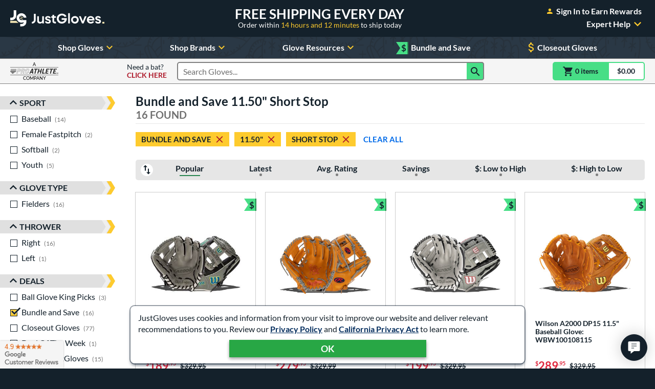

--- FILE ---
content_type: text/html; charset=utf-8
request_url: https://www.google.com/recaptcha/api2/anchor?ar=1&k=6LdgYNUaAAAAAMOCZnRzm_dk1_wxEf4JMO_8UaLf&co=aHR0cHM6Ly93d3cuanVzdGJhbGxnbG92ZXMuY29tOjQ0Mw..&hl=en&v=PoyoqOPhxBO7pBk68S4YbpHZ&size=invisible&anchor-ms=20000&execute-ms=30000&cb=9o7dil8mzjgv
body_size: 48913
content:
<!DOCTYPE HTML><html dir="ltr" lang="en"><head><meta http-equiv="Content-Type" content="text/html; charset=UTF-8">
<meta http-equiv="X-UA-Compatible" content="IE=edge">
<title>reCAPTCHA</title>
<style type="text/css">
/* cyrillic-ext */
@font-face {
  font-family: 'Roboto';
  font-style: normal;
  font-weight: 400;
  font-stretch: 100%;
  src: url(//fonts.gstatic.com/s/roboto/v48/KFO7CnqEu92Fr1ME7kSn66aGLdTylUAMa3GUBHMdazTgWw.woff2) format('woff2');
  unicode-range: U+0460-052F, U+1C80-1C8A, U+20B4, U+2DE0-2DFF, U+A640-A69F, U+FE2E-FE2F;
}
/* cyrillic */
@font-face {
  font-family: 'Roboto';
  font-style: normal;
  font-weight: 400;
  font-stretch: 100%;
  src: url(//fonts.gstatic.com/s/roboto/v48/KFO7CnqEu92Fr1ME7kSn66aGLdTylUAMa3iUBHMdazTgWw.woff2) format('woff2');
  unicode-range: U+0301, U+0400-045F, U+0490-0491, U+04B0-04B1, U+2116;
}
/* greek-ext */
@font-face {
  font-family: 'Roboto';
  font-style: normal;
  font-weight: 400;
  font-stretch: 100%;
  src: url(//fonts.gstatic.com/s/roboto/v48/KFO7CnqEu92Fr1ME7kSn66aGLdTylUAMa3CUBHMdazTgWw.woff2) format('woff2');
  unicode-range: U+1F00-1FFF;
}
/* greek */
@font-face {
  font-family: 'Roboto';
  font-style: normal;
  font-weight: 400;
  font-stretch: 100%;
  src: url(//fonts.gstatic.com/s/roboto/v48/KFO7CnqEu92Fr1ME7kSn66aGLdTylUAMa3-UBHMdazTgWw.woff2) format('woff2');
  unicode-range: U+0370-0377, U+037A-037F, U+0384-038A, U+038C, U+038E-03A1, U+03A3-03FF;
}
/* math */
@font-face {
  font-family: 'Roboto';
  font-style: normal;
  font-weight: 400;
  font-stretch: 100%;
  src: url(//fonts.gstatic.com/s/roboto/v48/KFO7CnqEu92Fr1ME7kSn66aGLdTylUAMawCUBHMdazTgWw.woff2) format('woff2');
  unicode-range: U+0302-0303, U+0305, U+0307-0308, U+0310, U+0312, U+0315, U+031A, U+0326-0327, U+032C, U+032F-0330, U+0332-0333, U+0338, U+033A, U+0346, U+034D, U+0391-03A1, U+03A3-03A9, U+03B1-03C9, U+03D1, U+03D5-03D6, U+03F0-03F1, U+03F4-03F5, U+2016-2017, U+2034-2038, U+203C, U+2040, U+2043, U+2047, U+2050, U+2057, U+205F, U+2070-2071, U+2074-208E, U+2090-209C, U+20D0-20DC, U+20E1, U+20E5-20EF, U+2100-2112, U+2114-2115, U+2117-2121, U+2123-214F, U+2190, U+2192, U+2194-21AE, U+21B0-21E5, U+21F1-21F2, U+21F4-2211, U+2213-2214, U+2216-22FF, U+2308-230B, U+2310, U+2319, U+231C-2321, U+2336-237A, U+237C, U+2395, U+239B-23B7, U+23D0, U+23DC-23E1, U+2474-2475, U+25AF, U+25B3, U+25B7, U+25BD, U+25C1, U+25CA, U+25CC, U+25FB, U+266D-266F, U+27C0-27FF, U+2900-2AFF, U+2B0E-2B11, U+2B30-2B4C, U+2BFE, U+3030, U+FF5B, U+FF5D, U+1D400-1D7FF, U+1EE00-1EEFF;
}
/* symbols */
@font-face {
  font-family: 'Roboto';
  font-style: normal;
  font-weight: 400;
  font-stretch: 100%;
  src: url(//fonts.gstatic.com/s/roboto/v48/KFO7CnqEu92Fr1ME7kSn66aGLdTylUAMaxKUBHMdazTgWw.woff2) format('woff2');
  unicode-range: U+0001-000C, U+000E-001F, U+007F-009F, U+20DD-20E0, U+20E2-20E4, U+2150-218F, U+2190, U+2192, U+2194-2199, U+21AF, U+21E6-21F0, U+21F3, U+2218-2219, U+2299, U+22C4-22C6, U+2300-243F, U+2440-244A, U+2460-24FF, U+25A0-27BF, U+2800-28FF, U+2921-2922, U+2981, U+29BF, U+29EB, U+2B00-2BFF, U+4DC0-4DFF, U+FFF9-FFFB, U+10140-1018E, U+10190-1019C, U+101A0, U+101D0-101FD, U+102E0-102FB, U+10E60-10E7E, U+1D2C0-1D2D3, U+1D2E0-1D37F, U+1F000-1F0FF, U+1F100-1F1AD, U+1F1E6-1F1FF, U+1F30D-1F30F, U+1F315, U+1F31C, U+1F31E, U+1F320-1F32C, U+1F336, U+1F378, U+1F37D, U+1F382, U+1F393-1F39F, U+1F3A7-1F3A8, U+1F3AC-1F3AF, U+1F3C2, U+1F3C4-1F3C6, U+1F3CA-1F3CE, U+1F3D4-1F3E0, U+1F3ED, U+1F3F1-1F3F3, U+1F3F5-1F3F7, U+1F408, U+1F415, U+1F41F, U+1F426, U+1F43F, U+1F441-1F442, U+1F444, U+1F446-1F449, U+1F44C-1F44E, U+1F453, U+1F46A, U+1F47D, U+1F4A3, U+1F4B0, U+1F4B3, U+1F4B9, U+1F4BB, U+1F4BF, U+1F4C8-1F4CB, U+1F4D6, U+1F4DA, U+1F4DF, U+1F4E3-1F4E6, U+1F4EA-1F4ED, U+1F4F7, U+1F4F9-1F4FB, U+1F4FD-1F4FE, U+1F503, U+1F507-1F50B, U+1F50D, U+1F512-1F513, U+1F53E-1F54A, U+1F54F-1F5FA, U+1F610, U+1F650-1F67F, U+1F687, U+1F68D, U+1F691, U+1F694, U+1F698, U+1F6AD, U+1F6B2, U+1F6B9-1F6BA, U+1F6BC, U+1F6C6-1F6CF, U+1F6D3-1F6D7, U+1F6E0-1F6EA, U+1F6F0-1F6F3, U+1F6F7-1F6FC, U+1F700-1F7FF, U+1F800-1F80B, U+1F810-1F847, U+1F850-1F859, U+1F860-1F887, U+1F890-1F8AD, U+1F8B0-1F8BB, U+1F8C0-1F8C1, U+1F900-1F90B, U+1F93B, U+1F946, U+1F984, U+1F996, U+1F9E9, U+1FA00-1FA6F, U+1FA70-1FA7C, U+1FA80-1FA89, U+1FA8F-1FAC6, U+1FACE-1FADC, U+1FADF-1FAE9, U+1FAF0-1FAF8, U+1FB00-1FBFF;
}
/* vietnamese */
@font-face {
  font-family: 'Roboto';
  font-style: normal;
  font-weight: 400;
  font-stretch: 100%;
  src: url(//fonts.gstatic.com/s/roboto/v48/KFO7CnqEu92Fr1ME7kSn66aGLdTylUAMa3OUBHMdazTgWw.woff2) format('woff2');
  unicode-range: U+0102-0103, U+0110-0111, U+0128-0129, U+0168-0169, U+01A0-01A1, U+01AF-01B0, U+0300-0301, U+0303-0304, U+0308-0309, U+0323, U+0329, U+1EA0-1EF9, U+20AB;
}
/* latin-ext */
@font-face {
  font-family: 'Roboto';
  font-style: normal;
  font-weight: 400;
  font-stretch: 100%;
  src: url(//fonts.gstatic.com/s/roboto/v48/KFO7CnqEu92Fr1ME7kSn66aGLdTylUAMa3KUBHMdazTgWw.woff2) format('woff2');
  unicode-range: U+0100-02BA, U+02BD-02C5, U+02C7-02CC, U+02CE-02D7, U+02DD-02FF, U+0304, U+0308, U+0329, U+1D00-1DBF, U+1E00-1E9F, U+1EF2-1EFF, U+2020, U+20A0-20AB, U+20AD-20C0, U+2113, U+2C60-2C7F, U+A720-A7FF;
}
/* latin */
@font-face {
  font-family: 'Roboto';
  font-style: normal;
  font-weight: 400;
  font-stretch: 100%;
  src: url(//fonts.gstatic.com/s/roboto/v48/KFO7CnqEu92Fr1ME7kSn66aGLdTylUAMa3yUBHMdazQ.woff2) format('woff2');
  unicode-range: U+0000-00FF, U+0131, U+0152-0153, U+02BB-02BC, U+02C6, U+02DA, U+02DC, U+0304, U+0308, U+0329, U+2000-206F, U+20AC, U+2122, U+2191, U+2193, U+2212, U+2215, U+FEFF, U+FFFD;
}
/* cyrillic-ext */
@font-face {
  font-family: 'Roboto';
  font-style: normal;
  font-weight: 500;
  font-stretch: 100%;
  src: url(//fonts.gstatic.com/s/roboto/v48/KFO7CnqEu92Fr1ME7kSn66aGLdTylUAMa3GUBHMdazTgWw.woff2) format('woff2');
  unicode-range: U+0460-052F, U+1C80-1C8A, U+20B4, U+2DE0-2DFF, U+A640-A69F, U+FE2E-FE2F;
}
/* cyrillic */
@font-face {
  font-family: 'Roboto';
  font-style: normal;
  font-weight: 500;
  font-stretch: 100%;
  src: url(//fonts.gstatic.com/s/roboto/v48/KFO7CnqEu92Fr1ME7kSn66aGLdTylUAMa3iUBHMdazTgWw.woff2) format('woff2');
  unicode-range: U+0301, U+0400-045F, U+0490-0491, U+04B0-04B1, U+2116;
}
/* greek-ext */
@font-face {
  font-family: 'Roboto';
  font-style: normal;
  font-weight: 500;
  font-stretch: 100%;
  src: url(//fonts.gstatic.com/s/roboto/v48/KFO7CnqEu92Fr1ME7kSn66aGLdTylUAMa3CUBHMdazTgWw.woff2) format('woff2');
  unicode-range: U+1F00-1FFF;
}
/* greek */
@font-face {
  font-family: 'Roboto';
  font-style: normal;
  font-weight: 500;
  font-stretch: 100%;
  src: url(//fonts.gstatic.com/s/roboto/v48/KFO7CnqEu92Fr1ME7kSn66aGLdTylUAMa3-UBHMdazTgWw.woff2) format('woff2');
  unicode-range: U+0370-0377, U+037A-037F, U+0384-038A, U+038C, U+038E-03A1, U+03A3-03FF;
}
/* math */
@font-face {
  font-family: 'Roboto';
  font-style: normal;
  font-weight: 500;
  font-stretch: 100%;
  src: url(//fonts.gstatic.com/s/roboto/v48/KFO7CnqEu92Fr1ME7kSn66aGLdTylUAMawCUBHMdazTgWw.woff2) format('woff2');
  unicode-range: U+0302-0303, U+0305, U+0307-0308, U+0310, U+0312, U+0315, U+031A, U+0326-0327, U+032C, U+032F-0330, U+0332-0333, U+0338, U+033A, U+0346, U+034D, U+0391-03A1, U+03A3-03A9, U+03B1-03C9, U+03D1, U+03D5-03D6, U+03F0-03F1, U+03F4-03F5, U+2016-2017, U+2034-2038, U+203C, U+2040, U+2043, U+2047, U+2050, U+2057, U+205F, U+2070-2071, U+2074-208E, U+2090-209C, U+20D0-20DC, U+20E1, U+20E5-20EF, U+2100-2112, U+2114-2115, U+2117-2121, U+2123-214F, U+2190, U+2192, U+2194-21AE, U+21B0-21E5, U+21F1-21F2, U+21F4-2211, U+2213-2214, U+2216-22FF, U+2308-230B, U+2310, U+2319, U+231C-2321, U+2336-237A, U+237C, U+2395, U+239B-23B7, U+23D0, U+23DC-23E1, U+2474-2475, U+25AF, U+25B3, U+25B7, U+25BD, U+25C1, U+25CA, U+25CC, U+25FB, U+266D-266F, U+27C0-27FF, U+2900-2AFF, U+2B0E-2B11, U+2B30-2B4C, U+2BFE, U+3030, U+FF5B, U+FF5D, U+1D400-1D7FF, U+1EE00-1EEFF;
}
/* symbols */
@font-face {
  font-family: 'Roboto';
  font-style: normal;
  font-weight: 500;
  font-stretch: 100%;
  src: url(//fonts.gstatic.com/s/roboto/v48/KFO7CnqEu92Fr1ME7kSn66aGLdTylUAMaxKUBHMdazTgWw.woff2) format('woff2');
  unicode-range: U+0001-000C, U+000E-001F, U+007F-009F, U+20DD-20E0, U+20E2-20E4, U+2150-218F, U+2190, U+2192, U+2194-2199, U+21AF, U+21E6-21F0, U+21F3, U+2218-2219, U+2299, U+22C4-22C6, U+2300-243F, U+2440-244A, U+2460-24FF, U+25A0-27BF, U+2800-28FF, U+2921-2922, U+2981, U+29BF, U+29EB, U+2B00-2BFF, U+4DC0-4DFF, U+FFF9-FFFB, U+10140-1018E, U+10190-1019C, U+101A0, U+101D0-101FD, U+102E0-102FB, U+10E60-10E7E, U+1D2C0-1D2D3, U+1D2E0-1D37F, U+1F000-1F0FF, U+1F100-1F1AD, U+1F1E6-1F1FF, U+1F30D-1F30F, U+1F315, U+1F31C, U+1F31E, U+1F320-1F32C, U+1F336, U+1F378, U+1F37D, U+1F382, U+1F393-1F39F, U+1F3A7-1F3A8, U+1F3AC-1F3AF, U+1F3C2, U+1F3C4-1F3C6, U+1F3CA-1F3CE, U+1F3D4-1F3E0, U+1F3ED, U+1F3F1-1F3F3, U+1F3F5-1F3F7, U+1F408, U+1F415, U+1F41F, U+1F426, U+1F43F, U+1F441-1F442, U+1F444, U+1F446-1F449, U+1F44C-1F44E, U+1F453, U+1F46A, U+1F47D, U+1F4A3, U+1F4B0, U+1F4B3, U+1F4B9, U+1F4BB, U+1F4BF, U+1F4C8-1F4CB, U+1F4D6, U+1F4DA, U+1F4DF, U+1F4E3-1F4E6, U+1F4EA-1F4ED, U+1F4F7, U+1F4F9-1F4FB, U+1F4FD-1F4FE, U+1F503, U+1F507-1F50B, U+1F50D, U+1F512-1F513, U+1F53E-1F54A, U+1F54F-1F5FA, U+1F610, U+1F650-1F67F, U+1F687, U+1F68D, U+1F691, U+1F694, U+1F698, U+1F6AD, U+1F6B2, U+1F6B9-1F6BA, U+1F6BC, U+1F6C6-1F6CF, U+1F6D3-1F6D7, U+1F6E0-1F6EA, U+1F6F0-1F6F3, U+1F6F7-1F6FC, U+1F700-1F7FF, U+1F800-1F80B, U+1F810-1F847, U+1F850-1F859, U+1F860-1F887, U+1F890-1F8AD, U+1F8B0-1F8BB, U+1F8C0-1F8C1, U+1F900-1F90B, U+1F93B, U+1F946, U+1F984, U+1F996, U+1F9E9, U+1FA00-1FA6F, U+1FA70-1FA7C, U+1FA80-1FA89, U+1FA8F-1FAC6, U+1FACE-1FADC, U+1FADF-1FAE9, U+1FAF0-1FAF8, U+1FB00-1FBFF;
}
/* vietnamese */
@font-face {
  font-family: 'Roboto';
  font-style: normal;
  font-weight: 500;
  font-stretch: 100%;
  src: url(//fonts.gstatic.com/s/roboto/v48/KFO7CnqEu92Fr1ME7kSn66aGLdTylUAMa3OUBHMdazTgWw.woff2) format('woff2');
  unicode-range: U+0102-0103, U+0110-0111, U+0128-0129, U+0168-0169, U+01A0-01A1, U+01AF-01B0, U+0300-0301, U+0303-0304, U+0308-0309, U+0323, U+0329, U+1EA0-1EF9, U+20AB;
}
/* latin-ext */
@font-face {
  font-family: 'Roboto';
  font-style: normal;
  font-weight: 500;
  font-stretch: 100%;
  src: url(//fonts.gstatic.com/s/roboto/v48/KFO7CnqEu92Fr1ME7kSn66aGLdTylUAMa3KUBHMdazTgWw.woff2) format('woff2');
  unicode-range: U+0100-02BA, U+02BD-02C5, U+02C7-02CC, U+02CE-02D7, U+02DD-02FF, U+0304, U+0308, U+0329, U+1D00-1DBF, U+1E00-1E9F, U+1EF2-1EFF, U+2020, U+20A0-20AB, U+20AD-20C0, U+2113, U+2C60-2C7F, U+A720-A7FF;
}
/* latin */
@font-face {
  font-family: 'Roboto';
  font-style: normal;
  font-weight: 500;
  font-stretch: 100%;
  src: url(//fonts.gstatic.com/s/roboto/v48/KFO7CnqEu92Fr1ME7kSn66aGLdTylUAMa3yUBHMdazQ.woff2) format('woff2');
  unicode-range: U+0000-00FF, U+0131, U+0152-0153, U+02BB-02BC, U+02C6, U+02DA, U+02DC, U+0304, U+0308, U+0329, U+2000-206F, U+20AC, U+2122, U+2191, U+2193, U+2212, U+2215, U+FEFF, U+FFFD;
}
/* cyrillic-ext */
@font-face {
  font-family: 'Roboto';
  font-style: normal;
  font-weight: 900;
  font-stretch: 100%;
  src: url(//fonts.gstatic.com/s/roboto/v48/KFO7CnqEu92Fr1ME7kSn66aGLdTylUAMa3GUBHMdazTgWw.woff2) format('woff2');
  unicode-range: U+0460-052F, U+1C80-1C8A, U+20B4, U+2DE0-2DFF, U+A640-A69F, U+FE2E-FE2F;
}
/* cyrillic */
@font-face {
  font-family: 'Roboto';
  font-style: normal;
  font-weight: 900;
  font-stretch: 100%;
  src: url(//fonts.gstatic.com/s/roboto/v48/KFO7CnqEu92Fr1ME7kSn66aGLdTylUAMa3iUBHMdazTgWw.woff2) format('woff2');
  unicode-range: U+0301, U+0400-045F, U+0490-0491, U+04B0-04B1, U+2116;
}
/* greek-ext */
@font-face {
  font-family: 'Roboto';
  font-style: normal;
  font-weight: 900;
  font-stretch: 100%;
  src: url(//fonts.gstatic.com/s/roboto/v48/KFO7CnqEu92Fr1ME7kSn66aGLdTylUAMa3CUBHMdazTgWw.woff2) format('woff2');
  unicode-range: U+1F00-1FFF;
}
/* greek */
@font-face {
  font-family: 'Roboto';
  font-style: normal;
  font-weight: 900;
  font-stretch: 100%;
  src: url(//fonts.gstatic.com/s/roboto/v48/KFO7CnqEu92Fr1ME7kSn66aGLdTylUAMa3-UBHMdazTgWw.woff2) format('woff2');
  unicode-range: U+0370-0377, U+037A-037F, U+0384-038A, U+038C, U+038E-03A1, U+03A3-03FF;
}
/* math */
@font-face {
  font-family: 'Roboto';
  font-style: normal;
  font-weight: 900;
  font-stretch: 100%;
  src: url(//fonts.gstatic.com/s/roboto/v48/KFO7CnqEu92Fr1ME7kSn66aGLdTylUAMawCUBHMdazTgWw.woff2) format('woff2');
  unicode-range: U+0302-0303, U+0305, U+0307-0308, U+0310, U+0312, U+0315, U+031A, U+0326-0327, U+032C, U+032F-0330, U+0332-0333, U+0338, U+033A, U+0346, U+034D, U+0391-03A1, U+03A3-03A9, U+03B1-03C9, U+03D1, U+03D5-03D6, U+03F0-03F1, U+03F4-03F5, U+2016-2017, U+2034-2038, U+203C, U+2040, U+2043, U+2047, U+2050, U+2057, U+205F, U+2070-2071, U+2074-208E, U+2090-209C, U+20D0-20DC, U+20E1, U+20E5-20EF, U+2100-2112, U+2114-2115, U+2117-2121, U+2123-214F, U+2190, U+2192, U+2194-21AE, U+21B0-21E5, U+21F1-21F2, U+21F4-2211, U+2213-2214, U+2216-22FF, U+2308-230B, U+2310, U+2319, U+231C-2321, U+2336-237A, U+237C, U+2395, U+239B-23B7, U+23D0, U+23DC-23E1, U+2474-2475, U+25AF, U+25B3, U+25B7, U+25BD, U+25C1, U+25CA, U+25CC, U+25FB, U+266D-266F, U+27C0-27FF, U+2900-2AFF, U+2B0E-2B11, U+2B30-2B4C, U+2BFE, U+3030, U+FF5B, U+FF5D, U+1D400-1D7FF, U+1EE00-1EEFF;
}
/* symbols */
@font-face {
  font-family: 'Roboto';
  font-style: normal;
  font-weight: 900;
  font-stretch: 100%;
  src: url(//fonts.gstatic.com/s/roboto/v48/KFO7CnqEu92Fr1ME7kSn66aGLdTylUAMaxKUBHMdazTgWw.woff2) format('woff2');
  unicode-range: U+0001-000C, U+000E-001F, U+007F-009F, U+20DD-20E0, U+20E2-20E4, U+2150-218F, U+2190, U+2192, U+2194-2199, U+21AF, U+21E6-21F0, U+21F3, U+2218-2219, U+2299, U+22C4-22C6, U+2300-243F, U+2440-244A, U+2460-24FF, U+25A0-27BF, U+2800-28FF, U+2921-2922, U+2981, U+29BF, U+29EB, U+2B00-2BFF, U+4DC0-4DFF, U+FFF9-FFFB, U+10140-1018E, U+10190-1019C, U+101A0, U+101D0-101FD, U+102E0-102FB, U+10E60-10E7E, U+1D2C0-1D2D3, U+1D2E0-1D37F, U+1F000-1F0FF, U+1F100-1F1AD, U+1F1E6-1F1FF, U+1F30D-1F30F, U+1F315, U+1F31C, U+1F31E, U+1F320-1F32C, U+1F336, U+1F378, U+1F37D, U+1F382, U+1F393-1F39F, U+1F3A7-1F3A8, U+1F3AC-1F3AF, U+1F3C2, U+1F3C4-1F3C6, U+1F3CA-1F3CE, U+1F3D4-1F3E0, U+1F3ED, U+1F3F1-1F3F3, U+1F3F5-1F3F7, U+1F408, U+1F415, U+1F41F, U+1F426, U+1F43F, U+1F441-1F442, U+1F444, U+1F446-1F449, U+1F44C-1F44E, U+1F453, U+1F46A, U+1F47D, U+1F4A3, U+1F4B0, U+1F4B3, U+1F4B9, U+1F4BB, U+1F4BF, U+1F4C8-1F4CB, U+1F4D6, U+1F4DA, U+1F4DF, U+1F4E3-1F4E6, U+1F4EA-1F4ED, U+1F4F7, U+1F4F9-1F4FB, U+1F4FD-1F4FE, U+1F503, U+1F507-1F50B, U+1F50D, U+1F512-1F513, U+1F53E-1F54A, U+1F54F-1F5FA, U+1F610, U+1F650-1F67F, U+1F687, U+1F68D, U+1F691, U+1F694, U+1F698, U+1F6AD, U+1F6B2, U+1F6B9-1F6BA, U+1F6BC, U+1F6C6-1F6CF, U+1F6D3-1F6D7, U+1F6E0-1F6EA, U+1F6F0-1F6F3, U+1F6F7-1F6FC, U+1F700-1F7FF, U+1F800-1F80B, U+1F810-1F847, U+1F850-1F859, U+1F860-1F887, U+1F890-1F8AD, U+1F8B0-1F8BB, U+1F8C0-1F8C1, U+1F900-1F90B, U+1F93B, U+1F946, U+1F984, U+1F996, U+1F9E9, U+1FA00-1FA6F, U+1FA70-1FA7C, U+1FA80-1FA89, U+1FA8F-1FAC6, U+1FACE-1FADC, U+1FADF-1FAE9, U+1FAF0-1FAF8, U+1FB00-1FBFF;
}
/* vietnamese */
@font-face {
  font-family: 'Roboto';
  font-style: normal;
  font-weight: 900;
  font-stretch: 100%;
  src: url(//fonts.gstatic.com/s/roboto/v48/KFO7CnqEu92Fr1ME7kSn66aGLdTylUAMa3OUBHMdazTgWw.woff2) format('woff2');
  unicode-range: U+0102-0103, U+0110-0111, U+0128-0129, U+0168-0169, U+01A0-01A1, U+01AF-01B0, U+0300-0301, U+0303-0304, U+0308-0309, U+0323, U+0329, U+1EA0-1EF9, U+20AB;
}
/* latin-ext */
@font-face {
  font-family: 'Roboto';
  font-style: normal;
  font-weight: 900;
  font-stretch: 100%;
  src: url(//fonts.gstatic.com/s/roboto/v48/KFO7CnqEu92Fr1ME7kSn66aGLdTylUAMa3KUBHMdazTgWw.woff2) format('woff2');
  unicode-range: U+0100-02BA, U+02BD-02C5, U+02C7-02CC, U+02CE-02D7, U+02DD-02FF, U+0304, U+0308, U+0329, U+1D00-1DBF, U+1E00-1E9F, U+1EF2-1EFF, U+2020, U+20A0-20AB, U+20AD-20C0, U+2113, U+2C60-2C7F, U+A720-A7FF;
}
/* latin */
@font-face {
  font-family: 'Roboto';
  font-style: normal;
  font-weight: 900;
  font-stretch: 100%;
  src: url(//fonts.gstatic.com/s/roboto/v48/KFO7CnqEu92Fr1ME7kSn66aGLdTylUAMa3yUBHMdazQ.woff2) format('woff2');
  unicode-range: U+0000-00FF, U+0131, U+0152-0153, U+02BB-02BC, U+02C6, U+02DA, U+02DC, U+0304, U+0308, U+0329, U+2000-206F, U+20AC, U+2122, U+2191, U+2193, U+2212, U+2215, U+FEFF, U+FFFD;
}

</style>
<link rel="stylesheet" type="text/css" href="https://www.gstatic.com/recaptcha/releases/PoyoqOPhxBO7pBk68S4YbpHZ/styles__ltr.css">
<script nonce="6JrDvPMKvRJmsQZHEdI8-w" type="text/javascript">window['__recaptcha_api'] = 'https://www.google.com/recaptcha/api2/';</script>
<script type="text/javascript" src="https://www.gstatic.com/recaptcha/releases/PoyoqOPhxBO7pBk68S4YbpHZ/recaptcha__en.js" nonce="6JrDvPMKvRJmsQZHEdI8-w">
      
    </script></head>
<body><div id="rc-anchor-alert" class="rc-anchor-alert"></div>
<input type="hidden" id="recaptcha-token" value="[base64]">
<script type="text/javascript" nonce="6JrDvPMKvRJmsQZHEdI8-w">
      recaptcha.anchor.Main.init("[\x22ainput\x22,[\x22bgdata\x22,\x22\x22,\[base64]/[base64]/[base64]/KE4oMTI0LHYsdi5HKSxMWihsLHYpKTpOKDEyNCx2LGwpLFYpLHYpLFQpKSxGKDE3MSx2KX0scjc9ZnVuY3Rpb24obCl7cmV0dXJuIGx9LEM9ZnVuY3Rpb24obCxWLHYpe04odixsLFYpLFZbYWtdPTI3OTZ9LG49ZnVuY3Rpb24obCxWKXtWLlg9KChWLlg/[base64]/[base64]/[base64]/[base64]/[base64]/[base64]/[base64]/[base64]/[base64]/[base64]/[base64]\\u003d\x22,\[base64]\\u003d\\u003d\x22,\x22wrITw5FBw6PDkn/DvHbDuWPDqsKWEy7DosKCwoPDr1UhwqgwL8KSwpJPL8KxcMONw63CvsOWNSHDmcKlw4VCw5Vaw4TCghx/Y3fDjsOmw6vClhxrV8OCwrLCqcKFaBXDvsO3w7NyUsOsw5csHsKpw5kIOMKtWRfCgsKsKsO7a0jDr1x2wrslYXnChcKKwrbDnsOowprDlMO7fkI9wqjDj8K5wr4lVHTDv8OCfkPDvsOyVUDDo8O2w4QEWsODccKEwqkLWX/Ds8Kzw7PDthLCvcKCw5rCh0rDqsKewqk/TVdLOE4mwpjDpcO3awPDuhETZcO8w69qw7YAw6dRC2nCh8OZOF7CrMKBFMOtw7bDvT1yw7/CrFtlwqZhwq3DkRfDjsOHwqFEGcK2wqvDrcOZw6TCjMKhwopUBwXDsC1Wa8O+wpHCk8K4w6PDqMK+w6jCh8KqB8OaSEfCosOkwqwVMUZ8K8OlIH/CvMKOwpLCi8OMccKjwrvDglXDkMKGwpfDtFd2w4nCrMK7MsOoDMOWVENKCMKnVj1vJi7Cr3V9w5JKPwlGG8OIw4/DoVnDu1TDm8OjGMOGQ8OWwqfCtMK7wp3CkCcBw5hKw70OZmccwoHDt8KrN3UzSsOdwotjQcKnwq3ChTDDlsKLBcKTeMKxQMKLWcKqw7ZXwrJjw58Pw643wosLeR3DuRfCg0t/w7Atw7UsPC/CtMKBwoLCrsOHBXTDqSXDn8KlwrjCkChVw7rDj8KAK8KdY8OewqzDpUlmwpfCqCvDnMOSwpTCtcKeFMKyGD01w5DCvGtIwogowoVWO1Z8bHPDv8OrwrRBdRxLw6/CgiXDijDDviwmPnZ+LQA1wo50w4fChMOowp3Cn8K6T8Olw5cXwp0fwrEXwq3DksOJwqHDlsKhPsKrIDs1Xm5KX8O5w61fw7Mkwqc6wrDCrSw+bHt+d8KLCsKRSlzCvMOiYG5Kwo/CocOHwp/CjHHDlVDChMOxwpvCn8KLw5M/wrHDu8OOw5rCvC92OMKpwoLDrcKvw6MQeMO5w6bCscOAwoAvNMO9EhnCuU8ywp/Cg8OBLGPDpT1Ww59xZCp/Z3jChMOkUjMDw65SwoMoTT5NanAew5jDoMKnwq9vwoYtFnUPdMKiPBhBGcKzwpPChMKNWMO4XMOOw4rCtMKRJsObEsKZw40LwrocwrrCmMKnw4Mvwo5qw6/DscKDI8KybcKBVxXDoMKNw6AkMEXCosODNG3DrwLDu3LCqU01bz/[base64]/[base64]/CQjDmVxaJ30VTMO4w55FwpzDjHHDgsKzJMOMVcO4QHhRwqB9UCFeYlB9wqUHw4TDjMKueMKMwqLDn0LCh8OYLMO9w68dw5A1w7geRBNbTj3Dkg9nR8Kswp98ThTDusOjZW1pw5tHY8OwDMO0ayUOw7w/JsONw4LCh8KwQQ7Cu8O3PERsw6QCZQ9mRMKuwoDCsGF8McO/[base64]/DiX9WDsOiX8OqN8KBDwHChMKEOQPCl8O3wpjDq3DDtW8ic8Orwo7ClwwSdEZbwr3Cs8Oewq4+w5NYwp3Csz1yw7vCkcO2wqIMIirDg8KyehAvTFTDtMOCw5ARw6pvPMKlCDvCoEZlRsKHw7/CjE9VZFMCw4XClA9IwpQtwoDCmWPDmV9uIsKDUUPCtMKqwrdsPiLDtmbCvD5TwozDusKVecOsw7Z3w7/Dm8KiMlwVNMODw4DCtcKhQsO1ZxTDhmMDQ8K4w4fCqBhJw5g8wpkrfXXDocOzdjHDjnJSecO3w4IoVWbCnn/DvcKTw5jDohLCtsKBw6RGwo7DlyBXKkoGE1pmw7Utw4nCrzrCrSjDnGJEw41OBmIuOzDDpsOYHcOaw5slCy1/YTjDvcKub1BPeGMUQMOsUMKlDSJWSCTCkMOpa8KzPBBzShp2dQgiwp/Dvh1fF8KfwoDCoQ3CgCBnw60swoUvNFIsw6jCplzCu23DssKIw7t7w6AwVsOIw7EGwp/CscKBK3/DoMOddMO2D8Ouw6bDjcO5w63Cqh3Dlx8gIzrCqw5UC0PCucOWw6kewr7DvcKEwr3DsCMBwrA9FlDDjSALwqHDiQbCj153wrLDgEvDuCzCoMKFw44uL8O/aMK5w7rDtsK2c045w7DDmsOaEz8gXcOIbT7DjjImw6DDj3RwWcO1wr5iGhzDk1pCw7fDrsOnwrwtwpBmwoLDk8O/wr5KJ1fCmBZ5w5RIw6/Ct8OZWMKkw6DDlMKcFQl9w6QuAcK8IjrDpnZZTVXCksKPex7DgsKZw7vDpglywoTCoMO5woAQw6jCmsO3w5vDq8OfFsK5IVFOQMKxwr0hSC/DosOdwpLDrEzDiMO0wpPCscKncxNJSzbDuCLCnMKsQHvDlB7ClCrDpsOhwqkAwoZMwrrCisKswqDCqMKbUFrDtcK2w6tRKTgXwqh7CcK/asKjHsKqwrRTwr/[base64]/[base64]/Coj7CixYLFmPDncKTwqIEwp/CqgHClsKgwqoIwr1PKhzDsTtIw5PDs8KcVMOywr9kw6p9J8KkR2l3w6/CnVDCoMOSwp8WCXIndxjDp3DCmHEIwqvDuEDCg8KOHUrDmMKhaXzDi8KiFkBXw4/Dk8O5wobCuMOyAGklRcOaw596KwpewrlyecKddcKnwr9yPsK0cywdQsKiGMKPw5vCosOFw5AuccKIfBfClMOIBBjCqsKNwpTClWfCmsOSBHp6ScOOw5bDq38Qw7rCoMOmasO+w7p2CsK0R0HCrcK3w7/ChyXChDwfwqkRR3NgwpDDtBNrwpoXw73Cq8O8w5nCrsOsTGoWwq4ywqZGGcO8RHHCvVTCgz8ewqzDoMK4BsO1eWxRw7Buwo3Cj0gOTkURAiVdwoPDncKvJMORw7HCnMKDIA4kITVhOH3DowHDoMOddV/CpsOMOsKLGsOLw6kHw6QUwqrCvGVuJsOLwoUuVMOTwoXCn8KLIMOwXxDCqMKfKA3DhMK4GsOTw5HDvUfCk8Oow6PDiULChCPCpErDmRYpwqgpw707TcKjwok9QwhSwqPDkw/[base64]/w7DCo8KvwpEww5gTwojDvm7DnGHChsO2fcKJwrYfRjZvdMK8WMKDMT9oelh8UsOkL8OJVMO9w5p0CCg0wq3CscOjd8O4T8Olw5TCksOgw5/CnmvDumtFWsKhRsKJEsOUJMO7AcKhw7E2w61XwrjDkcKxTG9uYcKkw5DDo1XDpVwgCMKyHx0/[base64]/GQsCw6Qaw5nDigLDrnIEwqHCusOWbA8UfcORwp/Co38Mw4JEfsOZw7HCusKzwpHCvWXDiX5jUxkGVcKwBcKgSMOiXMKkwoJGw7V0w4IocMKcw6gVNsKZVHV0AMOdwpwIwqvCqycrDjhqw68wwq7CrhcJwq/DgcOkFXFDAsOvFF3Crk/DssKrScKzDXfDq3TDmsKVdcKbwpphw57CjsKJLE7Cn8OWenxrwq9QRiXDlXzCgRXCj1PCnjRzw4kEwowJw6J8wrUAwoTDmsOpQcKcR8KKwr/Cq8OMwqZUbsOmPgPCp8KCw7vCkcKrwo0PN07CoV/CqMODNCInw6PDqcKXVTPCtFTDtDhJwpfCrsOwRz52Z3kVwr0lw5jCijkhw7pHKsOfwoo7wo8Sw4jCtVNDw55uwovDqkRPWMKBDMOCWUzDjmVXeMOKwpVUw4/CjBdBwr5Vw6UuesK8wpVRwobDvcKAw74OckTDv3nCjsOsdBXClMKgFHHCiMOcwrEHUDMrNSUSw61NIcOXGF1fTW1dMcO7E8KZw5EBYR/DiEciw68Gw49Hw6HCvTXCt8OrXFthOcK6FnhNEGDDh3hMAMK5w60LQ8K8akrCjBMqLgnDi8OGw4zDh8Khw4LDuEDDrcK7JW3Cm8Ohw7jDjsKyw7FkDUU4w5hYLcK9wr16w48eMMKZCBLCu8K/w5zDpsOjworDji1Dw5kuHcO+w6/DvQXDlsOtH8OSw6Few58Pw6lFwpBxdUjDumQuw6sBacOcw69UHMKKP8OOPDMYw5jDrlXDgGDCq1zCij/CiUfCgVUiS3vDnRHDoGd9YsOOwpc1wpZ/wqwFwqtvwoI/bsOEdzrDjkJFB8Kzw4gEUVdMwoBjEsKRwoljwpfChMK9wodaPsKWwoQ6KcOew73DosOSwrXDtDBRwrbCkBoEFsKJEsKnG8Kcw6dCw68vw6Z+U1LCrsOXA1bCnsKrLA8Gw4jDkGwPeCjCpMKMw6QGw6gUHxIvTMOqwqrDsE/[base64]/ccObWEYzT8O+FkpzE0B1w7XDq3hQwoRXw596w5XDhQVswrrCri8Fw4RwwoJaaSPDksKpwrJvw71YEhxHwrBWw7XCg8KOZwpOA1HDj0HDlMKEwrnDjD4Xw4sBwp3Dih/[base64]/DkMKew5FsKy7CvzHDnMKlw7QcwrLCtsOcXw3CmMOuw5sCLsK8w63DucOkaQEqRUTDqHIWw45tLMK9K8OQwptzwrdcw5vDu8O4H8KYwqVIwpDCrcKHw4cvw4vCiDPDgsOPC3pLwqHCsRIHKcK9b8OEwrrCt8OZw7TDtWzCjMK6enl4w6LDnE/DoE3CrXDDqcKDwoMwwobCucO2wqFLRm9OGMOTE1IvwqLCnRJ9TRYidcOQHcKtwqHDhnduw4LDtEI8w4bDvcONwoJowpfCt27CnUnCuMKxScOUKsOOw4cTwrxpwqPDlsO4ZUVwdj3CkMKJw6JEw5nCkixuw7d/M8OFwrXDg8KgRMKgwpXDgMK+w4Eww4l2Jnt5wpMXCRzCjl7Dt8O7EU/CqEDDr0wfJ8KuwrfCpX5Mw5LCksKBfGJPw53CtsKfRMKIKSnCjyLCkgwiwotQRBHCnMOsw6wxeFXCrz7CoMOuKWTDlsK8L0dWUsKQFlo7wrzDhsKGHH4Iw4UsVSwTwroDCQnCgcOQwqcXZsOcw7bDkMKHPS7Cs8K/[base64]/DMOOOsKResO/w4VOW8KdOcOlw7XDjcK6wroqwqBPwoomw6Yyw7DDoMKsw5DCgcK0QTgPIlJIYBFvwp0lwr7DrcO1wq3DmXHCpcKrMQQ/wphbKlokw5hLeUjDoQPDsRgywqpWw54mwr9Mw6E3wqHDjwlWbcOVw4/Dv2VDwoTCki/[base64]/[base64]/w7dIc8KZw7PDscO8C8OVwrHCpnnDtQ/[base64]/UcKpScOzw5MAUsOrL0MVUsKjw6/Ch8OdwrXCvsKew5/Cn8OdPUNABEXCjMOtOUZMajARdxd8w73CgsKLLwrClsOnFWTCmh1owqkdw7nCicOjw75EIcOrwrsDfkrCkMObw6MEPkvDq1Iuw7LCqcKvwrTCnB/DqSbDmsKRw4pHw6E5Qz13w4zChhHChsKbwo1gw6nCicOdaMOowp1MwoNTwpTDs2nCn8OpOX7CiMOyw4TDkMOQfcO4w790wpYgYQ4fbxZ1P0TDjHpTwo8/wqzDrMKYw5nDscOHcsO0wr4gQcKMfMOhw6nCsGofOTnCrlDDmh/[base64]/DusORwrdpwqDCvcOVw6Fxw4HDu3fDrsO6wo/CvTkNPcK9w4bDrwQawpx8csKqw6IPCMKmDit1w78DZ8O1GwkGw6MOw61MwrUbR2xCHjbDhcOOQCjCkwwww4nDrMKOw7PDlxzDs3vCrcOnw591wpjDqjZaIMOvwqw4wpzCr0/Do0XDssKxw4/CvSPDicOUwr/DnzLDrMK4wrvDjcKTwqHDskxzXcOXw4ckw7TCucOAXGTCrcONZm3DvhvDhhAHwpzDlzTDgVjDisKWMGPChsKSw55rJMKkFw8SISHDmGocwqp2MR/DnmLDpsO3w6I0w4B5w7NkAsOzwrZ/dsKFwrUmJWcbwqfDtcOnecKQciFow5JJGMKfw61hJy8/w7vCgsOlwoUTC23DmcOCAcOmw4bCqMKLw7rCjybCsMK0RT3DqHPCrlbDrwVwJsKDwpPCijDCn11EcgzDjEc8w4HCucKOBGYSwpAKwq8vwpDDmcO7w48DwqIAwqXDpsKlA8OCAsKzN8O2w6fCq8KTwqBhXcO0TD17w4/ClcOdW3FRWmF5Shc8w7bChg4dRQYsdk7DpzfDqiHCvV07wozDjWhSwpPChXjCrsOAw6QwTyMFGsKeC0/Dl8KIwqgCOVDCnnwwwp7CkMKtQMKuJCnDlyovw7gYw5cNIsOlPcO1w6TCl8OAwrZyBRB+W3bDtzDDpAjDkMOiw6oHT8KQwobDqlIMM2LCoVPDhsKbw6TDozIGwrfCi8ObJMOYE0s9w6HDkGAAw75EZcOowr/ChHXCisKrwoZwNsOcw6rCpCzDmijDrMKPL3Rnwp0IEGlIQMKNwrI3Qz/Cn8OLwqY7w47DnMKPMxIGwr1uwobDu8KxdwxfbcOXA0pCwoQPwrLCp30jG8OOw4IVOUlxIHleGmcKwrtkcsKCOsO0WXLCgMOWLy/[base64]/[base64]/w7vDrCJZCcKgCkg6Z8O0wqhaYS/[base64]/[base64]/CuW/ClER2f8KUw6BFdyk1wr5SZQ3CjQwMfMK5wqLCrT9nw6bCtgLCqMOvwpzDvTHDtcKJP8KIw7TCoXDDqcOXwpXCixjCsTx7wqY+woIcNVvCpMOMwr3DucOqS8O5HinCt8O7Zycyw7YraA7DvCzCt2wVKMOEaHfDr1/DoMKFwpDCncKRWmYgw6/DiMKBwpgNw4YDwqrDmjTCoMKKw7JLw7Nzw5dGwpBdPsKVMxfDocOkwpXCpcOjFMK6wqPDkSsSL8O/c3nDiUdKYcKXOMOLw7BhdFF/w5QxwoTCkMK5SHvDnsOBE8OGNMOXwoXCgC1xUsKEwrpwMHDCgDrCqCzDjMOGwrZcIz3CoMKwwo7CrRplRMKBwqvDvsKTG3TDpcKQw60LFmAmw61Nw6vCmsOIO8Oqwo/Cr8KHwoBFw7RFwpMdw6nDhMKaRcKgRkfCiMKKbhE/OWDCtXs0SzjCgsK0ZMOPwrEDw719w71Jw63ClsOOw71sw67Du8O4w5JYwrLDlcO4wqZ+CcOLN8Oyf8KXJ3YyKRfClcOVAcKRw6XDhMOgw4jCgGE6wo3ClnozZkTCkVnDuVTCtsO3Xg/ClMK7OhQTw5fCqcK3wpVBD8KLw5oMw4Ufwr8YNTooQ8KGwq5KwobCqQDDo8KQGlPDuTfDucOAwoVhXGBSHTzDpcO9KcKxTMKadcO4wocbwpnDqMKzKsKLwpMbIsO5Ry3Dkxtvw7/Cq8OHwppQw5PDpcK9wpE5V8K4P8KOP8KyVcO+Jy/CgxtfwqYbwr/DggsiwrHCs8KPw73Dvg0gD8Oww4UaEVwXw6Y4wr5GPcOab8K2w6HCrVszZMODDULDl0cNw70paU/Cl8KXwpYnwoXCssK6P3ksw7VEeyMowpNcAsKdw4VTWsKPwoPCm2hAwqDDg8O2w5wEfxJDOcOAWSxGwpRuLcKqw4jCvcKUw6wLwqvDmnZfwptMwr4NbAw2OcOxCHLDgi/[base64]/DtcK0w5jDgQ7Dli5/[base64]/CssKLwpFdw6HDmQhrwqbDqcKlw5UOwqwRCMKcQ8OJw7XDq3hRaxVUwo7DtMKAwp/CunPDu1TDtzbDqFrChAvDokQIwqcuWz/CrcKfw53Ci8KnwoI8HDHCsMOEw5/[base64]/DsMKOa8KRwrEww51bw5HCq8OaScKzEHzCtMOHw6DDo1/CtjPDtMKvw5dLAsOpY2gyG8KZDsKGKMKVPVshBsKGwpUrDl3Ct8KGRcK7w4IFwqk3UV5Vw7pow4TDuMKFaMKowr4Uw77DvcKpwonDvkYhQcKtwqjDsVnDgMOEw5tMwpZywpHCtsOSw7HClhRrw65kw4RQw4rCvz/Don9HGmRaEsOUw70IRsOow4vDk3vDt8OPw7NJecO5WH3DvcKGBjoubCYrwqlcwqJCKWDCs8OzXG/[base64]/CvRdMZMO/PRNMI8Oow5Rlw5oqwqLCncOpAChWw47CqG3Dp8O5XhF7w6bClgDDkMOtwrjDjwHCokNiUUfCny5vLsK5wqbCpSvDhcOcHyjCshVtD2pSC8KofmPDp8O9wq5ew5sVw6ZUWcK9wpHDj8Kzw7jDrF7Dm2A3OsOnZsOJFyLCu8KOPnsMcsORAEF/PBjDsMO/wonDr1/DsMKDw4Iaw74rw6MFwoAdE3PCjMKFZsK4TsKrWcOyasKIw6cAw7Vfch8yY0IQw7TDklzDqkpZwrjCo8OaRw8nOSLDk8KUHw9VdcKTdznDrcKtFwArwpp3wrHDjsOifBbCthTDiMOBwqLCnsKeZAzCu3/CslHDh8OpMmTDuCMHGCbCvhESw6nDpMK2REzDrWEWwpnCkcObw7bChcOmO3cKUFQQKcKRw6BlA8ORQlQkw4R4w5/CkyjCg8Oxw7smGHplwqwgw4wawrDClA/CqcOVw44GwpsXw73Dv0xWGkDDuyrDpHF7EVY7b8KDw71hbMONw6XCm8KJMsKlwpXCg8ONSgwKQ3TDk8O3w7xObD7DvhgpMiBbHsOQNQrCtcKAw4wdXBlNQjXDgMKeU8KkR8KSwo3DsMO9AEnDgFjDkgFww5TDisOfTj3CgC0aQU7DnhADw4IIMsOtIhfDqS/DkcKwTEAaTgbChClTw5YXcgYlwrpbwrIaQEbDuMOjw6nClm46dMKJOsOkR8OuUB4fKsKuYMKOw6B/[base64]/woLCqx3CnF5Gw4lhwrZ4IsKJwpzChG8xwrnCg2zCpsK6dcKywq8jS8KvVBY+OcKew5VCw7HDrUnDmsKLw7/DtMKewrYzw4HCnhLDksKEM8O6w4bDksOIwoPCv23CoX9gc0jCrjAmw7dIw5rCpj3DlsOlw5XDoBsCNMKcwojDpsKrGsOhwp4Zw5TDrMOWw43DhMO8wofDjcOOODF/SXgjw411DsOKHcKTVyhiWhl8w7fDmsOMwptuwqjDuh88wpwUwoHCljDClC0ywojDiyzDn8KhRg5HYTzCncKwbcKow64kK8K/woDChGrCssK5XcKePAXCiFQdwrfCkXzCmDAMMsKgw6vDrnTDpMOMfcOZR3ILAsOYw4RtWQ7CvX7DskRJKsKdNsOawrzCvQfDv8KdHyTDoyPDm2YJeMKawp/CnQfChjbCq1fDlRLDr27CrhFRDCLCp8KJLsOswo/CtsOgRy1ZwofCjMOcw7Q/Tw8UMcKIwoZ/KsO6w5drw7HCrsKHHHkGwqDCnSQDw4TDgl9Bwq4wwppCa3zCpcOSwqfCqMKLSR/DulvCvsKYDcOxwoR8am/[base64]/DkcOtf8OUGX3DhMK+w5/[base64]/[base64]/[base64]/Di20gbwrDrhVrS8OeL8O6w7TCvsOPwovCiCfCj3HDjw9zw4bCiy7CrcO3wqPDgwvDs8KYwq9Zw6FBw54Aw6kHbSXCtjrDhGQjwoHDmyBSDsONwrswwptCC8KBw5LCv8OILsK1wo/DtgrCpx/CnC/[base64]/CrQzCgMKzwpfCjEBjCGcTwqLDoyLCjsObw6tvw7xmwr/Ds8KUwoY9dBPCn8O9wqJ4wodPwoLCl8KZwoDDrmtSaRhJw7JXO1UmUA/DtMOtwoYtSDQVOVF8wpPCrEXCtD/[base64]/DmRLCrMK6JSPCuMKtw73Dpm7DncOrw4XDskhew6jCoMKlJzN8w6EQw6FfXk3DvGIIJMOTw6U/w43CohtDwrV3QcOeUMKtwrDCpcKPwp7CmigHwqxZw7jCq8OOwqrCrlPDlcO/[base64]/Dt8KFw4wbITXChMO6Em0QC8KMwqvDrcKZw4jDj8KbwpPDmcOpwqbDhlRLMsKSw4wEJgcxw5TDnxjDpcOyw7/[base64]/wpPCkSgpUMKHQUNow6LDgsOZwrNFw6Zlw77DhRQLRcKvMMOTNgYKVG1oBisxey3ClgHDoSjCo8KTwp8JwqHDk8OZcEcHfwd5wpJ/DMK/wq7DjMOUwpVsccKkw7gudMOowrYGaMOXJm7CmMKBLyXDsMObNFkoOcO0w7hmWjdza1rCtcOrBGwbNxrCvWkqw4HCiQhQwovCpx/DmwB8w67CkcK/WgXCl8OmTsK8w6h+RcK6wqZkw6YdwoTChMOfwqEAXSfDpsOoC3M9wqnCvhpqNcOoGwvDh1ccbFHCpsK+aFTCr8KYw6t5wpTCjcK/AMOifizDvsOPeHxrZmseUcOoI3UJw7RUXsOKw7LCr3xhJWDCtVzCkC0JTsO3wppcYVMmbBrCg8Kaw5MIAsKAUsOWQiJsw6ZXwp/CmR3DpMK0w5PDmcKVw7nDqywTwprDq0w4wq3DisKwTsKgwo7CoMKSUmfDgcKkfsKdBMKDw6J/[base64]/[base64]/Co8KULUoHZMKKXV7CosKaMMO7w48cPXolwqbDnMKrwpjCoR4awrvCtcKdbsKiDcOccgHComNJVAvDkEvCkVjDuHIJw61gI8OnwoIGJcOIMMKtFMKlw6dRfT7CpMKRw6B4Z8OXw5lGwrvChDpLwoPDvQdOXld5B1/Cv8Kfw48gwoLDhsOiwqF0w6nCtxc2w79eEcK6Q8OXNsKJwqrCvMOeVSfCilwnwqowwqomwoI1w69mGMOOw7/CiTwoMMOtOmPDtcKVKXzDtV5QeEjDtibDm1vDq8OEwoNgwrJdMQfDvGUXwr/CmcKpw6FofsK3YxLCpQDDgcO5w4lAcsONwr5RW8OuwpvCpsKFw4vDhcKewox/w4suf8Oxwp0cwr3Ci2Z3EcOKwrHCliN9wpXCgMObGSlkw4tSwoXCksKuwr0QJ8KTwpQdwpnDr8OeAcK7GMO/w5sQAx/CvMKsw5B9K0/DgmzCnzgRw4PCpHEUwoHCpcOBHsKrKDcxwqrDoMKdIWbDh8KCD2HDkWHDsy3DtAULX8ONOcKwW8Kfw69Vw7INwp7CmcKXwrXChRDCocOXwpQvwojDrm/DkX1PFSl/HBDCv8OewqcGGMKiwo19woFUwrEVecOkwrLCkMOvNTp+LcOXw4tZw7nCpR1vKcOARXjDgsOZMcKnfMOfw7ZEw71VQMO5ZcK3N8Otw6DClcKKw4HCjcK3AmzDlMKzwoAow6/CkkxFwpgvwr7DqzBdw4/[base64]/[base64]/Dk8O1w7nDogDCoMOOEcOLwpMIO1zDpyvCjsO6w6/Cg8KHw6XCinnCusKuwp80QMKbTcKQF1JJw65Aw7AYenQZDMOMeR/[base64]/Dq8OCw6Iow6lcwqjDsStaDcKuaj9OwpjDrQvDvsKsw55uwqXDu8OnPkQCYsOowr7CosKVNsOVw6I6w4Upw5hmMMOow6zCs8KLw4rCksO1wpEtCcOnHGbCnBptwrw5w6J3BcKBCAt6BS/CqcKqUUR/RHlaw7U6w5/DuhfClDZ7wpE/LsOKX8OqwoJXF8OcFX4Dwq7CsMKWW8KiworDpWVSPcKJw6/[base64]/dDbDiE/CnHAxSiTCpC4dJcKHY8OABWDCt1LCosK5wpV8wrEvXgHCnsKdwpMaJFTCvhXDqlpeJ8Otw7nDsAkRw7nCq8OmAnIPwoHCisOLQ33Cskw4wppWVMKMb8K9w6nDmUDDt8KdwqfCoMOgwrNzb8KTwqHCtRAuw6rDrMOYcAfDgxQ5MBvCiEDDm8Opw5lTNRbDpm/DksODwrYXwq7DnnvDkQgdwo7CgDzCgsKRLAMCRTbCsw/ChMO+wrnChcKbVVrCk3nDrMOsQ8ONw5fCvDkRw4c5KMOSdgJNa8O8w7QmwqrDk0tAZsKjLD96w6XDnMKHwqvDtMKSwpnCj8Kyw5EQE8O4wqNfwqHCtMKnH1kpw7TDmsKGwoPCi8KxWsKVw4UkKWhKw605woR8GUJ/[base64]/CncKrw6nDsHfCqDBsw4NiE8KtwqPCncKRRsK2w6PDn8OcOEE1w4vDkMKOOcOtYMOXw68BRcK6RsK6w64dLsKQam16wr7CusKYER9oUMOwwprCo0tYUy3DmcOMO8OrH2kAZDXDvMKPPy4dZ0A/OsKMXlrDm8OUUsKEAsOtwpXCrsO7XwTChF9qw7LDrsO9wpfCjsOfTlXDt1nCjsO1wpwESzzCisOrw7zCjMKZA8K8w6ogEHbChH1OFgbDh8OdMyHDoF/DoQNbwqNDXTnCqlIpw7HDnDIGwpbCs8Oqw5zDkjTDncK2w4ldwoPDqcO6w5QNw4tNwpLChRnCmcOaJEAbTcK5MghGP8OEw5vDj8O/w7nCnMODw6HCusKtDELDh8OEw5TDo8KrERAew6ZJay1ZAMKcNMOqW8O2wpFJw7thPg8Pw4TCm3BWwpE1w4fCmzggwr/CoMOAwrbCoAVnfiV9cTnCnsOMDiRDwoZ5SsOTw61vbcOjH8Kyw7/DvB7DmcOOw5zCqxpswofDpwTDjMKNZcK0w5PClRt9w6dwM8OCw5dkJEzDt09vRcOwwrnDjsOUw7rCjApYwowdA3bDrEvDpTfDvcO2PRU1w63DnMOlw7jDtcKYwpXDksOlKjrCmcKnw5/DmWkNwrvCq3/DvMOtfsKSwqfCj8KrYD/Cq2bDo8KeNcK1woTChGZ4wrjCn8Oew79pL8KjBGfCmsKwa0FXw6LCjgRkasONwrl2RsKxw7Z6wrw7w6o4wpEJesKdw6XCqsOVwprDscKgMG/DhUrDsXPCvjtPwo7CuQkCScKNw5t4TcK5AT0JOyVAJMO7wpPDiMKaw4zCssKIesOaDTIZIcObfU85w4jDm8OswpvDjcO/w7IUwq1ZLMOMwpXDqCvDsH4Aw5tcw5lBwonCuVoeLkt3wrBIw6DCtMOFeEg/[base64]/wrzDuCbCmkYQGnlKw5LCvsO/EDjDisOrwopDwprDhMOBwqvCh8Otw6rDo8OuwqvCucKqIMORasOqwrPCgH5aw5HCmDBsJsO+EQ8WNMO/w414wolMwo3DksO/Klhewr0tTsOxwolAw5zCgV/[base64]/DjXwOworDvVbCjkzCpMOYwrJgw6kWM8K8ZsOLH8KHw7NcHyPClMO3wpZeWsO7BC3CtMKlw7nCo8OSdU3CoBweM8Ktw6/CpwDCg0zCvivCpMKFHsOIw65SP8O0ZwgDEMOJw7rDtsKBwpM2VXrChMOdw7LCumjDth3DiVIDOcOiUMO9wo/[base64]/w4AjwrtWwr9Rw5Etw6s6w7o7w73CjcKBPygVwq9SOlvDncKBFcORwqrCl8KQF8OdOR/DmRfCqMKybRTCvsKZw6TCrsOxRMKCb8OZP8OFVzzDgsK0cj0NwrZxKcOCw4QCwqTDgcOWBApVw78jQMO0OcK2K2bCkkzDvsKceMO9csKhCcKGTFIRw6wOwo98w4BffMOnw4/Cm3vDg8OrwozCmcKfw5rCtcKCwrbDqsKlw7PCm05nYChQd8KPw41JR1jCkB7DhSHCnsKTM8Ktw6MEV8K8EMKPfcKaaHtKAMOKAHNlM17CvS7DuxRHBsONw4jCq8ORw4YLE1nDrkcKwoXCh0/Cs19CwqjDn8KKCjHCmUzCq8KgclHDklfCkcOPNMOda8Kcw47DusK0w40yw7vCi8KXanXCiSfDnlTCn2s6wobDll1WV0gXWsOWY8KHwobDj8OfH8Kdwpo6bsKpwrTDtMKnwpTDmsK6wqHDsyfCjjTDq0JlFg/[base64]/b8KcwqjDoC7CgMKVw77Cugtlw4h8w5zCoMOiwq3CrkzCiEIEwp7DvsKLw5gqw4bDqS8xw6PCsEh7ZcO3PsOOwpR3w6tIwo3Cl8OuIlpvw65zw6DCu1jDtX3DkGXDjkk/w4FxTMKdQFrDhgcYViYCSMKLwoPCqyZrw57DgsOqw5LDjAVvO15pw5TDolrCgUQhCg9OQcKFwoAAX8OCw5/DsFwgJ8OVwq3ChcKYSMOWL8OFwqhJbcKoIQY3bsOGwqLCm8KXwolaw4ZVY3/CpyrDj8KIw7PDscOZAR9mWVhcI1PDgRTChzXDtld/wrTChTrCmjDCtMOFwoAEwrBdKWF4Y8OLw7vDokgVwqvCvndgwpnCs1Ifw5wIw4NBw6gMwr/[base64]/DthbCgcO6dsOmw5trw6kEwp9ww4INw4oow7bDn8KCd8Olwp3DrsKRZcKRS8KIH8KZUsO5w6DDjVw7w6F0wr86wpvCiFjDp0bChyTDnnDDhCrCmDQaU1wPwobChSrDmsKxLSgeCCHDj8Koag/DgBfDvw7CgsK7w4vCpcKRD2nDqA4hw6kew75KwrBOwp9UX8KhBlsyLgLCo8Ogw4dpw4AwK8OBwqkXw7zDqCjCqcKlTcOcw77DhMOsO8KcwrjChMONdsOyYMKsw6zDvsOew4Anw7sVw5jDiCwQw4/[base64]/w6DChw7DnWDDvzlXRsKYwrVmw4dJKcO9wpHCvMKxVDHCvgcPdh7CnMOAPsKBwrTDvDDCrX05VcKiwqhjw4lyFC45w4jDlsKVPMOuQsK1w58qwrvCvzzDl8O/[base64]/[base64]/DkzkZwqrDq0ZAwobDjlRRLcOgwrhnwqHDpnrCkmczwpLClMO9w5rDn8KFw5x4Qn1kflvCrjB1SsKiR1rCn8OAPRdzOMKYwoEzUhQiU8Kvw4bCri7CocK2RMOhXsOnE8KEwodubS8afwQLKRsywoTDvl4yDCANw61vw44Dw5/[base64]/w6t8F8KeD8OAw7jCr1PDlsO2w4wFacOvRx00PcKvw4XCgsOvwoTCmVkLw6xfwojDnFUQJ28iw7PCkH/DgX83N2YuL0pYw7TDlUVOCxAJVMKcw5h/wr/Cm8OMHsOTwp1bZ8K1KsKDL0Fsw47CvC/[base64]/wqDDuhzClBwow7zCsmp0VFJpZULDpBQJMsOIa3XCpsOIRcO/woBQL8KvwoDCrMOCwrfCgx3DmisiZz9JLVUbw47DmRd9CiTDqn56wpTCssOzwrU3A8ONw4rDhEogXcKQAgDDj0vCn3puwp/CsMO7bg9hw4XClDXCpsOLZMKJw6sZwr0Gw4UiTcOjP8KZw5rDrMK+PwJRw6rDu8Knw7kydcOIw4PCs1rChMOUw4Idw4nCosK+wrzCusK+w6/ChcKpw69xw6PDrsOdaE0UdMKVwr7DocO9w49REAERw7xQTmHCmTHCoMO0w7rCtsKLd8KcUCvDuCwvwpgHw6Jdw4HCqwTDq8K7TwbDvWTDhsKxwr/CoDLDn0fCpMOYwpdbECDCtHR2wpRJw79cw7lnJMKDUD0Jw6bCmsK3wrvCkQfCgh/[base64]/ClMOQLVDCuWoXw5AswrJfa8K9W00rEcK3NWTDu0R1wq1TwpbDisO1cMK+AsO0wrlRw53CqMO/R8KUV8Kib8KUNWIKw4XCvsKOBRbCo13DjMKbWRohVTY8IQbCnsK5GsObw4FYPsKZw45aM3zCuQXCg2zCj3LCkcKoTTHDksOXB8OFw4s1RcKgDDjCmsKsKAAXWsO7Oww/w7RxBcKGURbCicOywq7Cv0A3XMK5ABMhwo1Iw7rCmsKJV8KDUsOTwrtBwrzDjcOAw4fDlnEDGMOpwqpdwrnDoV8qw6bDrDzCqMK2wq05wpXDuALDsSNqw7xfZsKWw53Ck2fDg8Kiwr/[base64]/MsKRwobDgBjCszTCryQCXMKGwoBqBBPCicOGwoDCqXfCmcOcw6vDlEN5DCDChQXDosKhw6Bsw5/CgCxcwpzDnxYXw57CnhcrL8KjGMO5e8Kfw49Tw7fDrcOCEVTDoj/DqB3CgW/DokTDokbCtVfCscKrO8KPOcKAPsKbeEDCs11GwrXCkEgoPF0zBS7DtEfChTHCrsKhSm9KwphMwqxBw7/DjsObZmMew6/CqcKSw6PDisKJwpXDssOhWXjCkTENMsKfwr3DlGszw6B3cWPDtClXw7jDjMKWVBfCusKBPcOdw53DrzoXK8OOwqTCpzx3DsOXw4gmw5VNw6/CglTDpT9tPcOuw6Itw4gQwrVueMOSDmvDvsKZwoc0UMOyPcK/[base64]/ESrCl8OIX8KVVcKHwrE9w4bCg2sGw7bCkm4vw7fCl3Unc1PCimfDtsOSwpHDkcO2woZZFgwNw43CosKVOcKew7pow6TCqcKpwqfDoMOyB8O4w73DiXoiw5QmaA4/w4caW8OaRB1Qw71owqDCiH17w5DChsKTFQEPWSPDtDrCjMO1w7XCosKtwrRhWU1qwqzDuDjCpcKIVjhMw5zDg8Oow5hAFgcPw6bDtwXCsMKMw4JyHcKpW8Odw6LDgXzCq8OkwrpfwoocEsOzw4Ehe8KZw4PCqcKCwoPCqWfDpsKdwoQVwpxKwoFKTMODw5J/wqjClB5gBU7DpcOYw7UieQg+w5rDpzHCgcKgw54iw4fDqi7DkltsUUDDqFTDv0ImMkbDsjfCk8KYwo7CjcKIw60MTcOlWMO4w6nDnT/DjXTChRfCnxrDp3jCs8OOw71+wpc3w6p0ezTCjMOHwoTDu8Kqw7nCnnfDgsKdwqZ8CzAowrp2w4ARawzClcO+w506w7Z0EC/DssO0R8OkNQB4wqAIL1XCpsOew5nDuMOQGWzCoQ/Du8OBfsKHMcOxw5PCjsKOJnRMwqDChcOLD8KeQBDDon/DocKLw6EPPUzDgRrCqsODw4bDmRQXbcOKw6Bcw6cpwosKZBQRMR4Dw6LDjRgOUcOVwq9Dw5pXwrbCpMKkw6rCq3Uqw4gKwps1fExvwodfwpoewqnCshoIw53CjMODw7hYV8O4X8OgwqZFwobCqjbCsMONw6DDhsO7wqkHQ8Oew74PXsOawrDDksKkwrdYYMKXwqx/wr/ClwHCqsKDwpRVAsK6VVBhw53CpsKYBsK1SllsYMOMw7VCc8KQasKKw48oCiYaScO/H8Kbwr5jCcORdcO3w7Jww7HDjQvDqsOvw5LCiGLDlMOVDE/CjsK+CsOuNMOaw5bDnSZQK8KrwrDDrcKbCcOCwocQwpnCsRs7woI7XsKhwobCsMOERcO7ZmzCgm0wJzxkbRfCh17Cq8KeYkg7woPDjmZbwqbDqMOMw5/DpsOoRmzCujHCqSzDtnZsFMKALDYDwpDCjcOgK8OhG28obcKiwr06w67DmMOOUMKGKlTDpA3DvMKNN8OLXsKbw74+wqPCjw0aGcOOw7AVw5owwrZawoFUw7w/w6DDkMKzByvDhRcnFhXCpErDgQU8Q3k3wqcQwrXDmsOkw6JxTMK2JRR2PsOPS8OsRMO6w5lRwrVJH8OuC0Juw4bClMO3wpnDmhBuXG/CuwVhOcK5Y3jCogfDs3/Du8KXesOAwozDncOVX8O5ckTChsKUwql6w7YlecOdwoPDvGTCtcO6SyVJw5M6wonCrUHDlS7ChGwyw6YOZBfCjcOzw6fCt8KuT8KqwovCpyfDmA90YgfDviwqcndIwp/CnsKHD8K7w7Zdw5rCg2DCmcOEHVjDqMOHwo3CnF8Uw5dbwp3CgWHDlMOTwoo6wr0KIlrDlg/Cs8K+w6oyw7zCs8KEwqzCocOaCBwGwrzCmxdvfjTCp8K/OcKlYcKvw6cLX8KyFMKAwrg7OVZkDQF6w5/DkX/Cu1o0DMOjNWDDi8KPL3fCoMKga8Opw4xgIHDCiBZ/ZjzCn11Awq4twrvDrXJRw5I8OsOsYFRqN8Oxw6Y3w6JqXhlsFsORw4gmdsKFfcKSWcKoZiXDpsOOw6Vjw67DtsO0w7DCrcO0DjjDlcKRDMO/asKjHHjCngHDusOmw5HCkcKpw55+woLCp8Ofw6PCo8OvRSVvFMKxwopnw4rChVleU0/DiGA/YcOxw4DDk8O4w5wwWsKZG8ODbcKdw7/CnQVJDcOwwp8\\u003d\x22],null,[\x22conf\x22,null,\x226LdgYNUaAAAAAMOCZnRzm_dk1_wxEf4JMO_8UaLf\x22,0,null,null,null,0,[21,125,63,73,95,87,41,43,42,83,102,105,109,121],[1017145,536],0,null,null,null,null,0,null,0,null,700,1,null,0,\[base64]/76lBhnEnQkZnOKMAhk\\u003d\x22,0,0,null,null,1,null,0,1,null,null,null,0],\x22https://www.justballgloves.com:443\x22,null,[3,1,1],null,null,null,1,3600,[\x22https://www.google.com/intl/en/policies/privacy/\x22,\x22https://www.google.com/intl/en/policies/terms/\x22],\x22EJF8Y1QYqCxPTwa3TB4ygW6qBVYXdkZSVhElclxe4pk\\u003d\x22,1,0,null,1,1768909664387,0,0,[164,243,97,61,103],null,[236,26,118,135],\x22RC-xAgJHXE5ONVh2Q\x22,null,null,null,null,null,\x220dAFcWeA7VGtyaL7CAnzh59AHEKeSEf9DVH7YW6dXrcBSqu6bCsfF-pHI5FYSsDbAHWwTnG5sNexKTsaTppAPktschPDB872etIQ\x22,1768992464171]");
    </script></body></html>